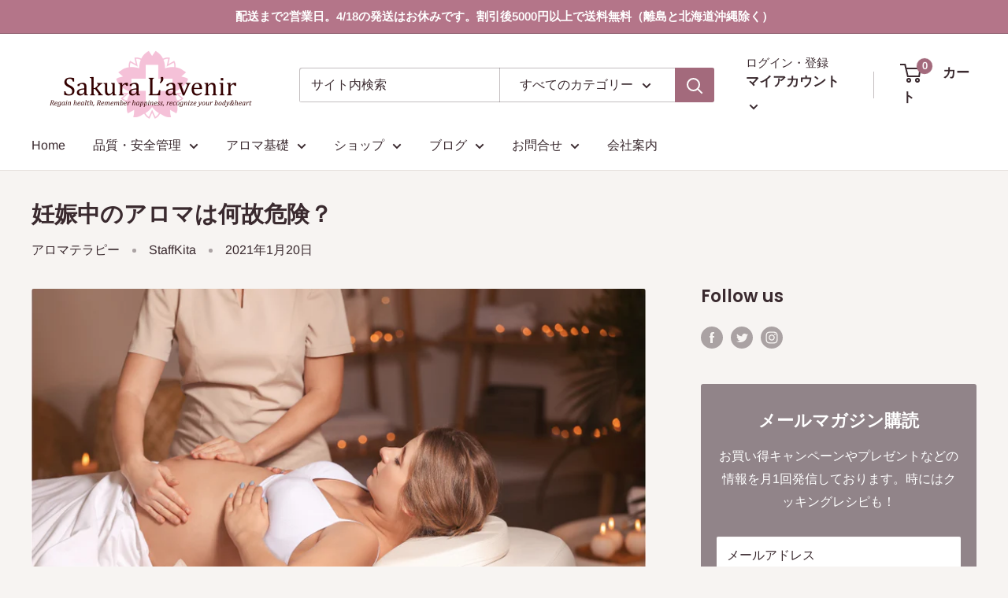

--- FILE ---
content_type: text/javascript
request_url: https://www.sakuralavenir.com/cdn/shop/t/5/assets/custom.js?v=90373254691674712701623120085
body_size: -706
content:
//# sourceMappingURL=/cdn/shop/t/5/assets/custom.js.map?v=90373254691674712701623120085
